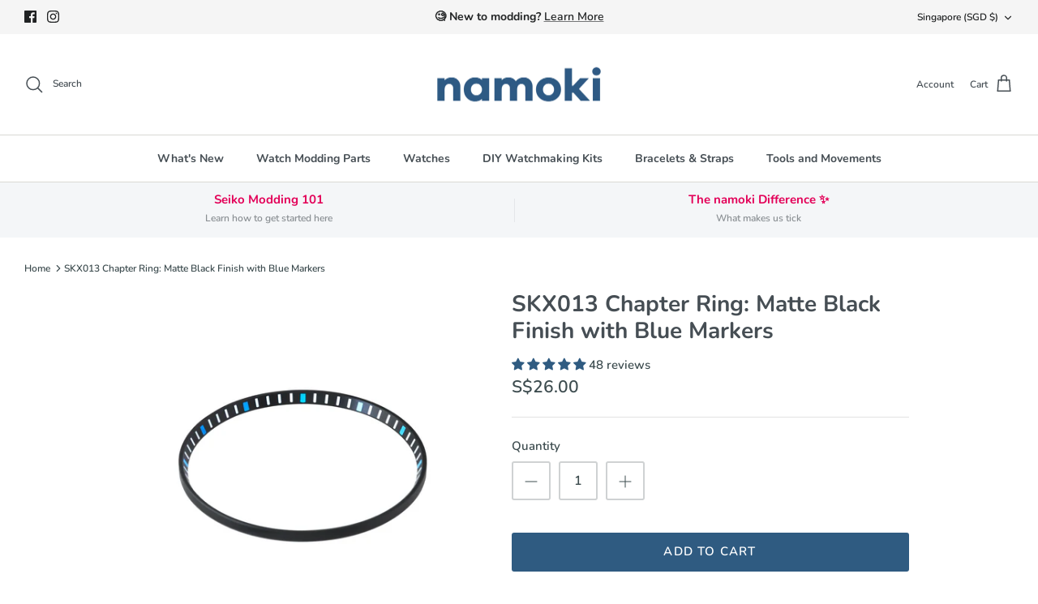

--- FILE ---
content_type: text/html; charset=utf-8
request_url: https://www.namokimods.com/apps/reviews/products?url=https:/www.namokimods.com/products/skx013-chapter-ring-matte-black-finish-with-blue-marker
body_size: 1131
content:
 [ { "@context": "http://schema.org",  "@type": "ProductGroup",  "@id": "https://www.namokimods.com/products/skx013-chapter-ring-matte-black-finish-with-blue-marker#product_sp_schemaplus", "mainEntityOfPage": { "@type": "WebPage", "@id": "https://www.namokimods.com/products/skx013-chapter-ring-matte-black-finish-with-blue-marker#webpage_sp_schemaplus", "sdDatePublished": "2026-01-05T11:54+0800", "sdPublisher": { "@context": "http://schema.org", "@type": "Organization", "@id": "https://schemaplus.io", "name": "SchemaPlus App" } }, "additionalProperty": [    { "@type": "PropertyValue", "name" : "Tags", "value": [  "black",  "blue",  "ClearanceMay2023",  "skx013"  ] }   ,{"@type": "PropertyValue", "name" : "Color", "value": [  "Matte Black (Blue Markers)"  ] }   ],    "aggregateRating": { "@type": "AggregateRating", "description": "Judge.me 2", "bestRating": "5", "reviewCount": "48", "worstRating": "1", "ratingValue": "5.00" },     "brand": { "@type": "Brand", "name": "IV",  "url": "https://www.namokimods.com/collections/vendors?q=IV"  },  "category":"SKX013 Chapter Rings", "color": "", "depth":"", "height":"", "itemCondition":"http://schema.org/NewCondition", "logo":"", "manufacturer":"", "material": "", "model":"",  "hasVariant": [         { "@type" : "Product",  "name" : "Matte Black (Blue Markers)",   "sku": "43007",   "mpn": 32125397434402,   "image": "https://schemaplus-frontend.s3.us-east-1.amazonaws.com/no-image-100-2a702f30_small.webp",     "description": "Take your watch mod one step further with this SKX013 Chapter Ring: Matte Black Finish with Blue Markers.\nWe love how a simple chapter ring can transform the look of the entire watch, they add a touch of class to any mod!We've designed this SKX013 chapter ring to be thinner and have greater clearance, allowing normal-sized dials to be installed onto the SKX013.\n",  "offers": { "@type": "Offer", "url": "https://www.namokimods.com/products/skx013-chapter-ring-matte-black-finish-with-blue-marker?variant=32125397434402", "@id": "32125397434402",  "inventoryLevel": { "@type": "QuantitativeValue", "value": "108" },    "availability": "http://schema.org/InStock",     "price" : 26.0, "priceSpecification": [ { "@type": "UnitPriceSpecification", "price": 26.0, "priceCurrency": "SGD" }  ],      "priceCurrency": "SGD", "description": "SGD-2600-\u003cspan class=money\u003eS$26.00\u003c\/span\u003e-\u003cspan class=money\u003e$26.00 SGD\u003c\/span\u003e-26.00", "priceValidUntil": "2030-12-21",    "shippingDetails": [  { "@type": "OfferShippingDetails", "shippingRate": { "@type": "MonetaryAmount",    "currency": "SGD" }, "shippingDestination": { "@type": "DefinedRegion", "addressCountry": [  ] }, "deliveryTime": { "@type": "ShippingDeliveryTime", "handlingTime": { "@type": "QuantitativeValue", "minValue": "", "maxValue": "", "unitCode": "DAY" }, "transitTime": { "@type": "QuantitativeValue", "minValue": "", "maxValue": "", "unitCode": "DAY" } }  }  ],   "itemCondition":"http://schema.org/NewCondition",  "brand": { "@type": "Brand", "name": "IV",  "url": "https://www.namokimods.com/collections/vendors?q=IV"  },  "seller": { "@type": "Organization", "name": "namokiMODS", "@id": "https://www.namokimods.com#organization_sp_schemaplus" } }   }    ],   "productGroupID":"4550089080866",  "productionDate":"", "purchaseDate":"", "releaseDate":"",  "review": [         { "@context": "https://schema.org/", "@type": "Review", "reviewRating": { "@type": "Rating", "ratingValue": "5" }, "datePublished": "2024-09-08 08:37:00 UTC", "author": { "@type": "Person", "name": "Chris S." }, "reviewBody": "Nice, metal ring with no nub that I could find to index. Used a little Elmer's glue after a failed dial dots attempt. It's perfect.", "description": "Judge.me Review", "name": "Good fit" },        { "@context": "https://schema.org/", "@type": "Review", "reviewRating": { "@type": "Rating", "ratingValue": "5" }, "datePublished": "2024-07-27 17:38:34 UTC", "author": { "@type": "Person", "name": "Henrich F." }, "reviewBody": "great quality fast shipping", "description": "Judge.me Review", "name": "great quality fast shipping" },        { "@context": "https://schema.org/", "@type": "Review", "reviewRating": { "@type": "Rating", "ratingValue": "5" }, "datePublished": "2024-05-29 05:19:54 UTC", "author": { "@type": "Person", "name": "Gabriel W." }, "reviewBody": "Compliments the SKX013 Batman Insert very well!", "description": "Judge.me Review", "name": "Awesome!" },        { "@context": "https://schema.org/", "@type": "Review", "reviewRating": { "@type": "Rating", "ratingValue": "5" }, "datePublished": "2023-12-02 10:02:27 UTC", "author": { "@type": "Person", "name": "Łukasz J." }, "reviewBody": "Beautiful chapter ring", "description": "Judge.me Review", "name": "Beautiful chapter ring" },        { "@context": "https://schema.org/", "@type": "Review", "reviewRating": { "@type": "Rating", "ratingValue": "5" }, "datePublished": "2023-12-02 10:02:15 UTC", "author": { "@type": "Person", "name": "Łukasz J." }, "reviewBody": "Beautiful chapter ring", "description": "Judge.me Review", "name": "Beautiful chapter ring" }  ],   "sku": null,   "mpn": null,  "weight": { "@type": "QuantitativeValue", "unitCode": "LBR", "value": "" }, "width":"",    "description": "Take your watch mod one step further with this SKX013 Chapter Ring: Matte Black Finish with Blue Markers.\nWe love how a simple chapter ring can transform the look of the entire watch, they add a touch of class to any mod!We've designed this SKX013 chapter ring to be thinner and have greater clearance, allowing normal-sized dials to be installed onto the SKX013.\n",  "image": [      "https:\/\/www.namokimods.com\/cdn\/shop\/products\/ChapterRing_43007.png?v=1600800448\u0026width=600"      ], "name": "SKX013 Chapter Ring: Matte Black Finish with Blue Markers", "url": "https://www.namokimods.com/products/skx013-chapter-ring-matte-black-finish-with-blue-marker" }      ,{ "@context": "http://schema.org", "@type": "BreadcrumbList", "name": "namokiMODS Breadcrumbs Schema by SchemaPlus", "itemListElement": [  { "@type": "ListItem", "position": 1, "item": { "@id": "https://www.namokimods.com/collections", "name": "Products" } }, { "@type": "ListItem", "position": 2, "item": { "@id": "https://www.namokimods.com/collections/38mm-62mas-collection", "name": "38mm 62MAS Collection" } },  { "@type": "ListItem", "position": 3, "item": { "@id": "https://www.namokimods.com/products/skx013-chapter-ring-matte-black-finish-with-blue-marker#breadcrumb_sp_schemaplus", "name": "SKX013 Chapter Ring: Matte Black Finish with Blue Markers" } } ] }  ]

--- FILE ---
content_type: text/css
request_url: https://www.namokimods.com/cdn/shop/t/11/assets/custom.css?v=114049951693509884831667991610
body_size: 6
content:
.section-footer__menu-block__menu{list-style:none;padding:0;margin:0;text-align:center}.product-block__title{text-align:center}.section-footer__menu-block__menu li{list-style:none;display:inline-block;margin:20px;align-items:center}nav.breadcrumb{padding:15px 0;border-bottom:1px solid #d9d9d4}#section-id-store-messages{--background: #f4f6f8;--text-1: #E30058 !important;--text-2: #8A8F93 !important}.AnnouncementIsAdded div#shopify-section-store-messages #section-id-store-messages .store-messages{margin-top:1.5rem;padding-top:1rem}.section-footer__row{display:flex;flex-wrap:wrap;justify-content:center}.signup-form__inline-container input{margin-inline-end:0;width:300px}button.button.signup-form__button.cstm{font-size:16px}.section-footer__row.section-footer__row-lower{display:grid;padding-top:0}.copyright{padding:1rem;text-align:center}.collection-slider a.small-feature-link{text-decoration:none}.collection-slider .collection-listing .product-block .product-info{margin-bottom:30px;text-align:center}.product-price{justify-content:center;display:flex}body.reveal-mobile-nav,.FilterareRevealed{overflow:hidden}@media (min-width: 767px){.shopify-section.section-main-product .product-detail{flex-wrap:wrap}.section-footer__row--blocks .section-footer__row__col{margin-bottom:50px;display:flex;justify-content:center}.AnnouncementIsAdded div#shopify-section-header{margin-top:-36px}.template-index .navigation__item--active a.navigation__link:before{content:unset!important}.collection-slider-row[data-section-type=featured-collection]{margin-top:0;padding-top:38px}}@media (min-width: 768px){.section-footer__row--blocks{padding-top:0;padding-bottom:0}.section-footer__menu-block__menu{border-top:1px solid #e2e2e2;border-top-width:1px;border-top-style:solid;border-top-color:#e2e2e2;border-bottom:1px solid #e2e2e2}.section-footer__row__col.section-footer__menu-block{WIDTH:100%}.section-footer__row__col.section-footer__newsletter-block .signup-form{DISPLAY:NONE}.section-footer__row--blocks .section-footer__row__col:not(:last-child){margin-bottom:0}.section-footer__newsletter-block__social:not(:first-child){margin-top:20px}.section-footer__row-container{border-top:none}}@media (max-width: 767px){.AnnouncementIsAdded div#shopify-section-header{margin-top:-45px}.template-index .collection-slider-row{margin-top:0;overflow:hidden}.AnnouncementIsAdded main#content{margin-top:30px}div#qab_container{min-height:50px}.section-featured-collection .collection-slider-row[data-section-type=featured-collection]{padding-top:2rem}}.jdgm-carousel-wrapper{width:100%!important}
/*# sourceMappingURL=/cdn/shop/t/11/assets/custom.css.map?v=114049951693509884831667991610 */


--- FILE ---
content_type: text/javascript; charset=utf-8
request_url: https://www.namokimods.com/products/skx013-chapter-ring-matte-black-finish-with-blue-marker.js
body_size: 503
content:
{"id":4550089080866,"title":"SKX013 Chapter Ring: Matte Black Finish with Blue Markers","handle":"skx013-chapter-ring-matte-black-finish-with-blue-marker","description":"\u003cp\u003e\u003cspan\u003eTake your watch mod one step further with this SKX013 Chapter Ring: Matte Black Finish with Blue Markers.\u003c\/span\u003e\u003c\/p\u003e\n\u003cp\u003e\u003cspan\u003eWe love how a simple chapter ring can transform the look of the entire watch, they add a touch of class to any mod!\u003c\/span\u003e\u003cbr\u003e\u003cbr\u003e\u003cspan\u003e\u003c\/span\u003e\u003cstrong\u003eWe've designed this SKX013 chapter ring to be thinner and have greater clearance, allowing normal-sized dials to be installed onto the SKX013.\u003c\/strong\u003e\u003cbr\u003e\u003cbr\u003e\u003cstrong\u003e\n\u003c\/strong\u003e\u003c\/p\u003e","published_at":"2020-09-23T02:49:00+08:00","created_at":"2020-06-17T15:32:35+08:00","vendor":"IV","type":"SKX013 Chapter Rings","tags":["black","blue","ClearanceMay2023","skx013"],"price":2600,"price_min":2600,"price_max":2600,"available":true,"price_varies":false,"compare_at_price":null,"compare_at_price_min":0,"compare_at_price_max":0,"compare_at_price_varies":false,"variants":[{"id":32125397434402,"title":"Matte Black (Blue Markers)","option1":"Matte Black (Blue Markers)","option2":null,"option3":null,"sku":"43007","requires_shipping":true,"taxable":true,"featured_image":null,"available":true,"name":"SKX013 Chapter Ring: Matte Black Finish with Blue Markers - Matte Black (Blue Markers)","public_title":"Matte Black (Blue Markers)","options":["Matte Black (Blue Markers)"],"price":2600,"weight":5,"compare_at_price":null,"inventory_management":"shopify","barcode":null,"requires_selling_plan":false,"selling_plan_allocations":[]}],"images":["\/\/cdn.shopify.com\/s\/files\/1\/0139\/0434\/7193\/products\/ChapterRing_43007.png?v=1600800448"],"featured_image":"\/\/cdn.shopify.com\/s\/files\/1\/0139\/0434\/7193\/products\/ChapterRing_43007.png?v=1600800448","options":[{"name":"Color","position":1,"values":["Matte Black (Blue Markers)"]}],"url":"\/products\/skx013-chapter-ring-matte-black-finish-with-blue-marker","media":[{"alt":"SKX013 Chapter Ring: Matte Black Finish with Blue Markers","id":8609782202402,"position":1,"preview_image":{"aspect_ratio":1.0,"height":2048,"width":2048,"src":"https:\/\/cdn.shopify.com\/s\/files\/1\/0139\/0434\/7193\/products\/ChapterRing_43007.png?v=1600800448"},"aspect_ratio":1.0,"height":2048,"media_type":"image","src":"https:\/\/cdn.shopify.com\/s\/files\/1\/0139\/0434\/7193\/products\/ChapterRing_43007.png?v=1600800448","width":2048}],"requires_selling_plan":false,"selling_plan_groups":[]}